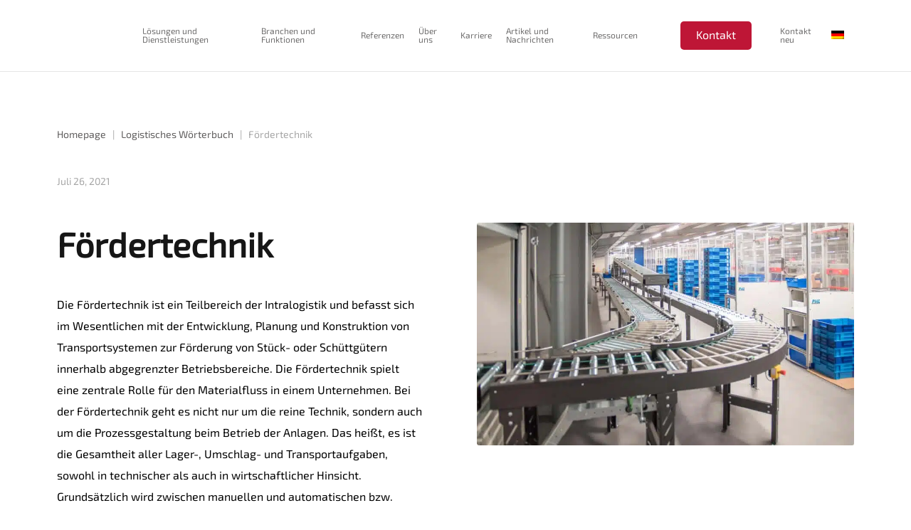

--- FILE ---
content_type: text/html; charset=UTF-8
request_url: https://reesinkls.com/de/dictionary/foerdertechnik/
body_size: 25443
content:
<!DOCTYPE html><html class="no-js" lang="de"><head><script data-no-optimize="1">var litespeed_docref=sessionStorage.getItem("litespeed_docref");litespeed_docref&&(Object.defineProperty(document,"referrer",{get:function(){return litespeed_docref}}),sessionStorage.removeItem("litespeed_docref"));</script> <meta charset="utf-8"><meta http-equiv="x-ua-compatible" content="ie=edge"><meta name="viewport" content="width=device-width, initial-scale=1"> <script type="litespeed/javascript">window.dataLayer=window.dataLayer||[];function gtag(){dataLayer.push(arguments)}
gtag('js',new Date());gtag('config','UA-189168590-1')</script>  <script type="litespeed/javascript">(function(html){html.className=html.className.replace(/\bno-js\b/,'js')})(document.documentElement)</script> <script id='asp-1442fdeb-js-before' type="litespeed/javascript">if(typeof window.ASP=='undefined'){window.ASP={wp_rocket_exception:"DOMContentLiteSpeedLoaded",ajaxurl:"https:\/\/reesinkls.com\/wp-admin\/admin-ajax.php",backend_ajaxurl:"https:\/\/reesinkls.com\/wp-admin\/admin-ajax.php",asp_url:"https:\/\/reesinkls.com\/wp-content\/plugins\/ajax-search-pro\/",upload_url:"https:\/\/reesinkls.com\/wp-content\/uploads\/asp_upload\/",detect_ajax:0,media_query:"I7sEml",version:5060,pageHTML:"",additional_scripts:[{"handle":"wd-asp-ajaxsearchpro","path":"\/home\/u572639733\/domains\/reesinkls.com\/public_html\/wp-content\/plugins\/ajax-search-pro\/js\/min\/plugin\/merged\/asp.js","src":"https:\/\/reesinkls.com\/wp-content\/plugins\/ajax-search-pro\/js\/min\/plugin\/merged\/asp.js","prereq":!1}],script_async_load:!1,font_url:"https:\/\/reesinkls.com\/wp-content\/plugins\/ajax-search-pro\/css\/fonts\/icons\/icons2.woff2",init_only_in_viewport:!0,highlight:{"enabled":!1,"data":[]},debug:!1,instances:{},analytics:{"method":"event","tracking_id":"","event":{"focus":{"active":1,"action":"focus","category":"ASP {search_id} | {search_name}","label":"Input focus","value":"1"},"search_start":{"active":0,"action":"search_start","category":"ASP {search_id} | {search_name}","label":"Phrase: {phrase}","value":"1"},"search_end":{"active":1,"action":"search_end","category":"ASP {search_id} | {search_name}","label":"{phrase} | {results_count}","value":"1"},"magnifier":{"active":1,"action":"magnifier","category":"ASP {search_id} | {search_name}","label":"Magnifier clicked","value":"1"},"return":{"active":1,"action":"return","category":"ASP {search_id} | {search_name}","label":"Return button pressed","value":"1"},"try_this":{"active":1,"action":"try_this","category":"ASP {search_id} | {search_name}","label":"Try this click | {phrase}","value":"1"},"facet_change":{"active":0,"action":"facet_change","category":"ASP {search_id} | {search_name}","label":"{option_label} | {option_value}","value":"1"},"result_click":{"active":1,"action":"result_click","category":"ASP {search_id} | {search_name}","label":"{result_title} | {result_url}","value":"1"}}}}}</script><meta name='robots' content='index, follow, max-image-preview:large, max-snippet:-1, max-video-preview:-1' /><style>img:is([sizes="auto" i], [sizes^="auto," i]) { contain-intrinsic-size: 3000px 1500px }</style> <script data-cfasync="false" data-pagespeed-no-defer>var gtm4wp_datalayer_name = "dataLayer";
	var dataLayer = dataLayer || [];</script> <title>Fördertechnik - Reesink Logistic Solutions</title><link rel="canonical" href="https://reesinkls.com/de/dictionary/foerdertechnik/" class="yoast-seo-meta-tag" /><meta property="og:locale" content="de_DE" class="yoast-seo-meta-tag" /><meta property="og:type" content="article" class="yoast-seo-meta-tag" /><meta property="og:title" content="Fördertechnik - Reesink Logistic Solutions" class="yoast-seo-meta-tag" /><meta property="og:description" content="Die Fördertechnik ist ein Teilbereich der Intralogistik und [&hellip;]" class="yoast-seo-meta-tag" /><meta property="og:url" content="https://reesinkls.com/de/dictionary/foerdertechnik/" class="yoast-seo-meta-tag" /><meta property="og:site_name" content="Reesink Logistic Solutions" class="yoast-seo-meta-tag" /><meta property="article:modified_time" content="2021-07-30T12:54:52+00:00" class="yoast-seo-meta-tag" /><meta property="og:image" content="https://reesinkls.com/wp-content/uploads/2021/07/image-1-1-10.jpg" class="yoast-seo-meta-tag" /><meta property="og:image:width" content="880" class="yoast-seo-meta-tag" /><meta property="og:image:height" content="520" class="yoast-seo-meta-tag" /><meta property="og:image:type" content="image/jpeg" class="yoast-seo-meta-tag" /><meta name="twitter:card" content="summary_large_image" class="yoast-seo-meta-tag" /><meta name="twitter:label1" content="Geschätzte Lesezeit" class="yoast-seo-meta-tag" /><meta name="twitter:data1" content="1 Minute" class="yoast-seo-meta-tag" /><link rel='dns-prefetch' href='//code.jquery.com' /><link rel='dns-prefetch' href='//js-eu1.hs-scripts.com' /><link data-optimized="2" rel="stylesheet" href="https://reesinkls.com/wp-content/litespeed/css/02ce0bf72dac1026df28be10a58a6981.css?ver=27327" /><style id='admin-bar-inline-css' type='text/css'>@media screen { html { margin-top: 32px !important; } }
		@media screen and ( max-width: 782px ) { html { margin-top: 46px !important; } }
	
@media print { #wpadminbar { display:none; } }</style><style id='classic-theme-styles-inline-css' type='text/css'>/*! This file is auto-generated */
.wp-block-button__link{color:#fff;background-color:#32373c;border-radius:9999px;box-shadow:none;text-decoration:none;padding:calc(.667em + 2px) calc(1.333em + 2px);font-size:1.125em}.wp-block-file__button{background:#32373c;color:#fff;text-decoration:none}</style><style id='global-styles-inline-css' type='text/css'>:root{--wp--preset--aspect-ratio--square: 1;--wp--preset--aspect-ratio--4-3: 4/3;--wp--preset--aspect-ratio--3-4: 3/4;--wp--preset--aspect-ratio--3-2: 3/2;--wp--preset--aspect-ratio--2-3: 2/3;--wp--preset--aspect-ratio--16-9: 16/9;--wp--preset--aspect-ratio--9-16: 9/16;--wp--preset--color--black: #000000;--wp--preset--color--cyan-bluish-gray: #abb8c3;--wp--preset--color--white: #ffffff;--wp--preset--color--pale-pink: #f78da7;--wp--preset--color--vivid-red: #cf2e2e;--wp--preset--color--luminous-vivid-orange: #ff6900;--wp--preset--color--luminous-vivid-amber: #fcb900;--wp--preset--color--light-green-cyan: #7bdcb5;--wp--preset--color--vivid-green-cyan: #00d084;--wp--preset--color--pale-cyan-blue: #8ed1fc;--wp--preset--color--vivid-cyan-blue: #0693e3;--wp--preset--color--vivid-purple: #9b51e0;--wp--preset--gradient--vivid-cyan-blue-to-vivid-purple: linear-gradient(135deg,rgba(6,147,227,1) 0%,rgb(155,81,224) 100%);--wp--preset--gradient--light-green-cyan-to-vivid-green-cyan: linear-gradient(135deg,rgb(122,220,180) 0%,rgb(0,208,130) 100%);--wp--preset--gradient--luminous-vivid-amber-to-luminous-vivid-orange: linear-gradient(135deg,rgba(252,185,0,1) 0%,rgba(255,105,0,1) 100%);--wp--preset--gradient--luminous-vivid-orange-to-vivid-red: linear-gradient(135deg,rgba(255,105,0,1) 0%,rgb(207,46,46) 100%);--wp--preset--gradient--very-light-gray-to-cyan-bluish-gray: linear-gradient(135deg,rgb(238,238,238) 0%,rgb(169,184,195) 100%);--wp--preset--gradient--cool-to-warm-spectrum: linear-gradient(135deg,rgb(74,234,220) 0%,rgb(151,120,209) 20%,rgb(207,42,186) 40%,rgb(238,44,130) 60%,rgb(251,105,98) 80%,rgb(254,248,76) 100%);--wp--preset--gradient--blush-light-purple: linear-gradient(135deg,rgb(255,206,236) 0%,rgb(152,150,240) 100%);--wp--preset--gradient--blush-bordeaux: linear-gradient(135deg,rgb(254,205,165) 0%,rgb(254,45,45) 50%,rgb(107,0,62) 100%);--wp--preset--gradient--luminous-dusk: linear-gradient(135deg,rgb(255,203,112) 0%,rgb(199,81,192) 50%,rgb(65,88,208) 100%);--wp--preset--gradient--pale-ocean: linear-gradient(135deg,rgb(255,245,203) 0%,rgb(182,227,212) 50%,rgb(51,167,181) 100%);--wp--preset--gradient--electric-grass: linear-gradient(135deg,rgb(202,248,128) 0%,rgb(113,206,126) 100%);--wp--preset--gradient--midnight: linear-gradient(135deg,rgb(2,3,129) 0%,rgb(40,116,252) 100%);--wp--preset--font-size--small: 13px;--wp--preset--font-size--medium: 20px;--wp--preset--font-size--large: 36px;--wp--preset--font-size--x-large: 42px;--wp--preset--spacing--20: 0.44rem;--wp--preset--spacing--30: 0.67rem;--wp--preset--spacing--40: 1rem;--wp--preset--spacing--50: 1.5rem;--wp--preset--spacing--60: 2.25rem;--wp--preset--spacing--70: 3.38rem;--wp--preset--spacing--80: 5.06rem;--wp--preset--shadow--natural: 6px 6px 9px rgba(0, 0, 0, 0.2);--wp--preset--shadow--deep: 12px 12px 50px rgba(0, 0, 0, 0.4);--wp--preset--shadow--sharp: 6px 6px 0px rgba(0, 0, 0, 0.2);--wp--preset--shadow--outlined: 6px 6px 0px -3px rgba(255, 255, 255, 1), 6px 6px rgba(0, 0, 0, 1);--wp--preset--shadow--crisp: 6px 6px 0px rgba(0, 0, 0, 1);}:where(.is-layout-flex){gap: 0.5em;}:where(.is-layout-grid){gap: 0.5em;}body .is-layout-flex{display: flex;}.is-layout-flex{flex-wrap: wrap;align-items: center;}.is-layout-flex > :is(*, div){margin: 0;}body .is-layout-grid{display: grid;}.is-layout-grid > :is(*, div){margin: 0;}:where(.wp-block-columns.is-layout-flex){gap: 2em;}:where(.wp-block-columns.is-layout-grid){gap: 2em;}:where(.wp-block-post-template.is-layout-flex){gap: 1.25em;}:where(.wp-block-post-template.is-layout-grid){gap: 1.25em;}.has-black-color{color: var(--wp--preset--color--black) !important;}.has-cyan-bluish-gray-color{color: var(--wp--preset--color--cyan-bluish-gray) !important;}.has-white-color{color: var(--wp--preset--color--white) !important;}.has-pale-pink-color{color: var(--wp--preset--color--pale-pink) !important;}.has-vivid-red-color{color: var(--wp--preset--color--vivid-red) !important;}.has-luminous-vivid-orange-color{color: var(--wp--preset--color--luminous-vivid-orange) !important;}.has-luminous-vivid-amber-color{color: var(--wp--preset--color--luminous-vivid-amber) !important;}.has-light-green-cyan-color{color: var(--wp--preset--color--light-green-cyan) !important;}.has-vivid-green-cyan-color{color: var(--wp--preset--color--vivid-green-cyan) !important;}.has-pale-cyan-blue-color{color: var(--wp--preset--color--pale-cyan-blue) !important;}.has-vivid-cyan-blue-color{color: var(--wp--preset--color--vivid-cyan-blue) !important;}.has-vivid-purple-color{color: var(--wp--preset--color--vivid-purple) !important;}.has-black-background-color{background-color: var(--wp--preset--color--black) !important;}.has-cyan-bluish-gray-background-color{background-color: var(--wp--preset--color--cyan-bluish-gray) !important;}.has-white-background-color{background-color: var(--wp--preset--color--white) !important;}.has-pale-pink-background-color{background-color: var(--wp--preset--color--pale-pink) !important;}.has-vivid-red-background-color{background-color: var(--wp--preset--color--vivid-red) !important;}.has-luminous-vivid-orange-background-color{background-color: var(--wp--preset--color--luminous-vivid-orange) !important;}.has-luminous-vivid-amber-background-color{background-color: var(--wp--preset--color--luminous-vivid-amber) !important;}.has-light-green-cyan-background-color{background-color: var(--wp--preset--color--light-green-cyan) !important;}.has-vivid-green-cyan-background-color{background-color: var(--wp--preset--color--vivid-green-cyan) !important;}.has-pale-cyan-blue-background-color{background-color: var(--wp--preset--color--pale-cyan-blue) !important;}.has-vivid-cyan-blue-background-color{background-color: var(--wp--preset--color--vivid-cyan-blue) !important;}.has-vivid-purple-background-color{background-color: var(--wp--preset--color--vivid-purple) !important;}.has-black-border-color{border-color: var(--wp--preset--color--black) !important;}.has-cyan-bluish-gray-border-color{border-color: var(--wp--preset--color--cyan-bluish-gray) !important;}.has-white-border-color{border-color: var(--wp--preset--color--white) !important;}.has-pale-pink-border-color{border-color: var(--wp--preset--color--pale-pink) !important;}.has-vivid-red-border-color{border-color: var(--wp--preset--color--vivid-red) !important;}.has-luminous-vivid-orange-border-color{border-color: var(--wp--preset--color--luminous-vivid-orange) !important;}.has-luminous-vivid-amber-border-color{border-color: var(--wp--preset--color--luminous-vivid-amber) !important;}.has-light-green-cyan-border-color{border-color: var(--wp--preset--color--light-green-cyan) !important;}.has-vivid-green-cyan-border-color{border-color: var(--wp--preset--color--vivid-green-cyan) !important;}.has-pale-cyan-blue-border-color{border-color: var(--wp--preset--color--pale-cyan-blue) !important;}.has-vivid-cyan-blue-border-color{border-color: var(--wp--preset--color--vivid-cyan-blue) !important;}.has-vivid-purple-border-color{border-color: var(--wp--preset--color--vivid-purple) !important;}.has-vivid-cyan-blue-to-vivid-purple-gradient-background{background: var(--wp--preset--gradient--vivid-cyan-blue-to-vivid-purple) !important;}.has-light-green-cyan-to-vivid-green-cyan-gradient-background{background: var(--wp--preset--gradient--light-green-cyan-to-vivid-green-cyan) !important;}.has-luminous-vivid-amber-to-luminous-vivid-orange-gradient-background{background: var(--wp--preset--gradient--luminous-vivid-amber-to-luminous-vivid-orange) !important;}.has-luminous-vivid-orange-to-vivid-red-gradient-background{background: var(--wp--preset--gradient--luminous-vivid-orange-to-vivid-red) !important;}.has-very-light-gray-to-cyan-bluish-gray-gradient-background{background: var(--wp--preset--gradient--very-light-gray-to-cyan-bluish-gray) !important;}.has-cool-to-warm-spectrum-gradient-background{background: var(--wp--preset--gradient--cool-to-warm-spectrum) !important;}.has-blush-light-purple-gradient-background{background: var(--wp--preset--gradient--blush-light-purple) !important;}.has-blush-bordeaux-gradient-background{background: var(--wp--preset--gradient--blush-bordeaux) !important;}.has-luminous-dusk-gradient-background{background: var(--wp--preset--gradient--luminous-dusk) !important;}.has-pale-ocean-gradient-background{background: var(--wp--preset--gradient--pale-ocean) !important;}.has-electric-grass-gradient-background{background: var(--wp--preset--gradient--electric-grass) !important;}.has-midnight-gradient-background{background: var(--wp--preset--gradient--midnight) !important;}.has-small-font-size{font-size: var(--wp--preset--font-size--small) !important;}.has-medium-font-size{font-size: var(--wp--preset--font-size--medium) !important;}.has-large-font-size{font-size: var(--wp--preset--font-size--large) !important;}.has-x-large-font-size{font-size: var(--wp--preset--font-size--x-large) !important;}
:where(.wp-block-post-template.is-layout-flex){gap: 1.25em;}:where(.wp-block-post-template.is-layout-grid){gap: 1.25em;}
:where(.wp-block-columns.is-layout-flex){gap: 2em;}:where(.wp-block-columns.is-layout-grid){gap: 2em;}
:root :where(.wp-block-pullquote){font-size: 1.5em;line-height: 1.6;}</style> <script  type="litespeed/javascript" data-src="https://code.jquery.com/jquery-3.6.0.min.js" id="jquery-js"></script> <script id="wpml-cookie-js-extra" type="litespeed/javascript">var wpml_cookies={"wp-wpml_current_language":{"value":"de","expires":1,"path":"\/"}};var wpml_cookies={"wp-wpml_current_language":{"value":"de","expires":1,"path":"\/"}}</script> <script id="ajax-js-extra" type="litespeed/javascript">var params={"ajaxurl":"https:\/\/reesinkls.com\/wp-admin\/admin-ajax.php","posts":"{\"page\":0,\"post_type\":\"dictionary\",\"error\":\"\",\"m\":\"\",\"p\":3483,\"post_parent\":\"\",\"subpost\":\"\",\"subpost_id\":\"\",\"attachment\":\"\",\"attachment_id\":0,\"pagename\":\"\",\"page_id\":\"\",\"second\":\"\",\"minute\":\"\",\"hour\":\"\",\"day\":0,\"monthnum\":0,\"year\":0,\"w\":0,\"category_name\":\"\",\"tag\":\"\",\"cat\":\"\",\"tag_id\":\"\",\"author\":\"\",\"author_name\":\"\",\"feed\":\"\",\"tb\":\"\",\"paged\":0,\"meta_key\":\"\",\"meta_value\":\"\",\"preview\":\"\",\"s\":\"\",\"sentence\":\"\",\"title\":\"\",\"fields\":\"all\",\"menu_order\":\"\",\"embed\":\"\",\"category__in\":[],\"category__not_in\":[],\"category__and\":[],\"post__in\":[],\"post__not_in\":[],\"post_name__in\":[],\"tag__in\":[],\"tag__not_in\":[],\"tag__and\":[],\"tag_slug__in\":[],\"tag_slug__and\":[],\"post_parent__in\":[],\"post_parent__not_in\":[],\"author__in\":[],\"author__not_in\":[],\"search_columns\":[],\"dictionary\":\"foerdertechnik\",\"meta_query\":[],\"name\":\"\",\"ignore_sticky_posts\":false,\"suppress_filters\":false,\"cache_results\":true,\"update_post_term_cache\":true,\"update_menu_item_cache\":false,\"lazy_load_term_meta\":true,\"update_post_meta_cache\":true,\"posts_per_page\":14,\"nopaging\":false,\"comments_per_page\":\"50\",\"no_found_rows\":false,\"order\":\"DESC\"}","current_page":"1","max_page":"0","order":"DESC"}</script> <meta name="generator" content="WPML ver:4.8.6 stt:66,9,37,1,3,23,40,44,10;" /> <script type="litespeed/javascript" data-src="https://cloud.ccm19.de/app.js?apiKey=a90786c6b1b7b1fb829de6974a932161587a5898ed2b2f87&domain=673b45093478ce65b7002792" referrerpolicy="origin"></script>  <script type="litespeed/javascript">(function(w,d,s,l,i){w[l]=w[l]||[];w[l].push({'gtm.start':new Date().getTime(),event:'gtm.js'});var f=d.getElementsByTagName(s)[0],j=d.createElement(s),dl=l!='dataLayer'?'&l='+l:'';j.async=!0;j.src='https://www.googletagmanager.com/gtm.js?id='+i+dl;f.parentNode.insertBefore(j,f)})(window,document,'script','dataLayer','GTM-NXD2JTV')</script> 
 <script type="text/javascript" id="hs-script-loader" async defer src="//js-eu1.hs-scripts.com/25386178.js"></script> 
 <script type="litespeed/javascript" data-src="https://www.googletagmanager.com/gtag/js?id=AW-428624072"></script> <script type="litespeed/javascript">window.dataLayer=window.dataLayer||[];function gtag(){dataLayer.push(arguments)}
gtag('js',new Date());gtag('config','AW-428624072')</script>  <script class="hsq-set-content-id" data-content-id="blog-post" type="litespeed/javascript">var _hsq=_hsq||[];_hsq.push(["setContentType","blog-post"])</script>  <script data-cfasync="false" data-pagespeed-no-defer>var dataLayer_content = {"pagePostType":"dictionary","pagePostType2":"single-dictionary","pagePostAuthor":"awkn"};
	dataLayer.push( dataLayer_content );</script> <script data-cfasync="false" data-pagespeed-no-defer>(function(w,d,s,l,i){w[l]=w[l]||[];w[l].push({'gtm.start':
new Date().getTime(),event:'gtm.js'});var f=d.getElementsByTagName(s)[0],
j=d.createElement(s),dl=l!='dataLayer'?'&l='+l:'';j.async=true;j.src=
'//www.googletagmanager.com/gtm.js?id='+i+dl;f.parentNode.insertBefore(j,f);
})(window,document,'script','dataLayer','GTM-NXD2JTV');</script>  <script type="litespeed/javascript">(function(c,l,a,r,i,t,y){c[a]=c[a]||function(){(c[a].q=c[a].q||[]).push(arguments)};t=l.createElement(r);t.async=1;t.src="https://www.clarity.ms/tag/"+i;y=l.getElementsByTagName(r)[0];y.parentNode.insertBefore(t,y)})(window,document,"clarity","script","oder59pswf")</script>  <script type="application/ld+json">[{"@context":"http:\/\/schema.org","@type":"","name":"","alternateName":"","legalName":"","url":"https:\/\/reesinkls.com\/de\/\/","logo":"https:\/\/reesinkls.com\/wp-content\/themes\/reesink\/assets\/img\/fav\/favicon-96x96.png","address":{"@type":"PostalAddress","addressLocality":"","streetAddress":"","postalCode":"","addressCountry":""},"contactPoint":{"@type":"ContactPoint","telephone":"","contactType":"Customer service","email":"","availableLanguage":""}}]</script><link rel="icon" href="https://reesinkls.com/wp-content/uploads/2021/08/reesink_fav.png" sizes="32x32" /><link rel="icon" href="https://reesinkls.com/wp-content/uploads/2021/08/reesink_fav.png" sizes="192x192" /><link rel="apple-touch-icon" href="https://reesinkls.com/wp-content/uploads/2021/08/reesink_fav.png" /><meta name="msapplication-TileImage" content="https://reesinkls.com/wp-content/uploads/2021/08/reesink_fav.png" /><style type="text/css" id="wp-custom-css">.m-gallery
{
	padding-left:10em!important
}
.attachment-large.size-large.wp-post-image{
	z-index:0;
}</style></head><body class="wp-singular dictionary-template-default single single-dictionary postid-3483 admin-bar no-customize-support wp-theme-reesink">
<!--[if lt IE 11]><p>Używasz bardzo starej wersji przeglądarki Internet Explorer. Z&nbsp;tego też powodu ta&nbsp;strona najprawdopodobniej nie&nbsp;działa prawidłowo oraz narażasz się na potencjalne ryzyko związane z bezpieczeństwem.
<a href="https://www.microsoft.com/pl-pl/download/Internet-Explorer-11-for-Windows-7-details.aspx" rel="noopener noreferrer">Wejdź tutaj, aby ją zaktualizować.</a></p>
<![endif]--> <script type="litespeed/javascript">$(function(){let logoIsSticky=0;$(window).scroll(function(){setTimeout(function(){if($('.o-header').hasClass("is-sticky")){if(logoIsSticky!=1){$('.static-logo').css('opacity','0');$('.static-logo').css('position','absolute');$('.sticky-logo').css('opacity','1');$('.sticky-logo').css('display','block');logoIsSticky=1}}else{$('.static-logo').css('opacity','1');$('.sticky-logo').css('opacity','0');$('.static-logo').css('display','block');$('.sticky-logo').css('display','none');logoIsSticky=0}},100)})})</script> <div class="page-container" data-sticky-container><header class="o-header" data-sticky-class="is-sticky"><div class="o-header__wrapper a-container"><div class="o-header__logo">
<a href="https://reesinkls.com/de/">
<img class="lazy" data-src="https://reesinkls.com/wp-content/uploads/2024/09/RLSpoweredbyAM-Lalesse_email.png">
</a></div><nav class="m-nav o-header__nav"><ul id="menu-header-menu-german" class="menu"><li id="menu-item-12193" class="menu-item menu-item-type-post_type_archive menu-item-object-products menu-item-has-children menu-item-12193"><a href="https://reesinkls.com/de/products/">Lösungen und Dienstleistungen</a><ul class="sub-menu"><li id="menu-item-14204" class="menu-item menu-item-type-post_type menu-item-object-products menu-item-14204"><a href="https://reesinkls.com/de/products/autostore/">AutoStore</a></li><li id="menu-item-19847" class="menu-item menu-item-type-post_type menu-item-object-products menu-item-19847"><a href="https://reesinkls.com/de/products/pio/">Pio</a></li><li id="menu-item-12320" class="menu-item menu-item-type-post_type menu-item-object-products menu-item-12320"><a href="https://reesinkls.com/de/products/autonome-mobile-roboter-amr/">Autonome mobile Roboter (AMR)</a></li><li id="menu-item-12196" class="menu-item menu-item-type-post_type menu-item-object-products menu-item-12196"><a href="https://reesinkls.com/de/products/shuttle-system/">Shuttle-Systeme</a></li><li id="menu-item-19511" class="menu-item menu-item-type-post_type menu-item-object-products menu-item-19511"><a href="https://reesinkls.com/de/products/sky-storage/">Sky Storage</a></li><li id="menu-item-12197" class="menu-item menu-item-type-post_type menu-item-object-products menu-item-12197"><a href="https://reesinkls.com/de/products/regalbediengeraete/">Regalbediengeräte</a></li><li id="menu-item-12198" class="menu-item menu-item-type-post_type menu-item-object-products menu-item-12198"><a href="https://reesinkls.com/de/products/foerderer/">Fördertechnik</a></li><li id="menu-item-12237" class="menu-item menu-item-type-post_type menu-item-object-products menu-item-12237"><a href="https://reesinkls.com/de/products/roboter/">Roboter</a></li><li id="menu-item-14343" class="menu-item menu-item-type-post_type menu-item-object-products menu-item-14343"><a href="https://reesinkls.com/de/products/retrofit-modernisierung-von-foerderanlagen-lagertechnik/">Retrofit</a></li><li id="menu-item-12240" class="menu-item menu-item-type-post_type menu-item-object-products menu-item-12240"><a href="https://reesinkls.com/de/products/steuerungen-und-software/">Steuerungen und Software</a></li></ul></li><li id="menu-item-12242" class="menu-item menu-item-type-post_type_archive menu-item-object-solutions menu-item-has-children menu-item-12242"><a href="https://reesinkls.com/de/solutions/">Branchen und Funktionen</a><ul class="sub-menu"><li id="menu-item-12273" class="menu-item menu-item-type-post_type menu-item-object-solutions menu-item-12273"><a href="https://reesinkls.com/de/solutions/ecommerce/">Elektronischer Geschäftsverkehr</a></li><li id="menu-item-19512" class="menu-item menu-item-type-post_type menu-item-object-solutions menu-item-19512"><a href="https://reesinkls.com/de/solutions/lebensmittel-getraenke/">Lebensmittel  Getränke</a></li><li id="menu-item-19513" class="menu-item menu-item-type-post_type menu-item-object-solutions menu-item-19513"><a href="https://reesinkls.com/de/solutions/produktion/">Produktion</a></li><li id="menu-item-19514" class="menu-item menu-item-type-post_type menu-item-object-solutions menu-item-19514"><a href="https://reesinkls.com/de/solutions/kuehlhaeuser/">Kühlhäuser</a></li><li id="menu-item-22416" class="menu-item menu-item-type-post_type menu-item-object-solutions menu-item-22416"><a href="https://reesinkls.com/de/solutions/skalierbare-automatisierung-die-mit-ihrem-unternehmen-waechst/">Skalierbare Automatisierung, die mit Ihrem Unternehmen wächst</a></li></ul></li><li id="menu-item-12274" class="menu-item menu-item-type-post_type_archive menu-item-object-references menu-item-12274"><a href="https://reesinkls.com/de/references/">Referenzen</a></li><li id="menu-item-4292" class="menu-item menu-item-type-post_type menu-item-object-page menu-item-4292"><a href="https://reesinkls.com/de/ueber-uns/">Über uns</a></li><li id="menu-item-4293" class="menu-item menu-item-type-post_type menu-item-object-page menu-item-4293"><a href="https://reesinkls.com/de/karriere/">Karriere</a></li><li id="menu-item-4294" class="menu-item menu-item-type-taxonomy menu-item-object-category menu-item-4294"><a href="https://reesinkls.com/de/artikel-und-nachrichten/">Artikel und Nachrichten</a></li><li id="menu-item-4295" class="menu-item menu-item-type-post_type menu-item-object-page menu-item-4295"><a href="https://reesinkls.com/de/ressourcen/">Ressourcen</a></li><li id="menu-item-4296" class="a-button red o-header__contact menu-item menu-item-type-post_type menu-item-object-page menu-item-4296"><a href="https://reesinkls.com/de/kontakt/">Kontakt</a></li><li id="menu-item-20447" class="menu-item menu-item-type-post_type menu-item-object-page menu-item-20447"><a href="https://reesinkls.com/de/kontakt-neu/">Kontakt neu</a></li><li id="menu-item-wpml-ls-2-de" class="menu-item wpml-ls-slot-2 wpml-ls-item wpml-ls-item-de wpml-ls-current-language wpml-ls-menu-item menu-item-type-wpml_ls_menu_item menu-item-object-wpml_ls_menu_item menu-item-has-children menu-item-wpml-ls-2-de"><a href="https://reesinkls.com/de/dictionary/foerdertechnik/" role="menuitem"><img data-lazyloaded="1" src="[data-uri]" width="18" height="12" class="wpml-ls-flag"
data-src="https://reesinkls.com/wp-content/plugins/sitepress-multilingual-cms/res/flags/de.png"
alt="Deutsch"
/></a><ul class="sub-menu"><li id="menu-item-wpml-ls-2-cs" class="menu-item wpml-ls-slot-2 wpml-ls-item wpml-ls-item-cs wpml-ls-menu-item wpml-ls-first-item menu-item-type-wpml_ls_menu_item menu-item-object-wpml_ls_menu_item menu-item-wpml-ls-2-cs"><a href="https://reesinkls.com/cs/dictionary/dopravni-technologie/" title="Zu Tschechisch wechseln" aria-label="Zu Tschechisch wechseln" role="menuitem"><img data-lazyloaded="1" src="[data-uri]" width="18" height="12" class="wpml-ls-flag"
data-src="https://reesinkls.com/wp-content/plugins/sitepress-multilingual-cms/res/flags/cs.png"
alt="Tschechisch"
/></a></li><li id="menu-item-wpml-ls-2-en" class="menu-item wpml-ls-slot-2 wpml-ls-item wpml-ls-item-en wpml-ls-menu-item menu-item-type-wpml_ls_menu_item menu-item-object-wpml_ls_menu_item menu-item-wpml-ls-2-en"><a href="https://reesinkls.com/dictionary/conveyor-technology/" title="Zu Englisch wechseln" aria-label="Zu Englisch wechseln" role="menuitem"><img data-lazyloaded="1" src="[data-uri]" width="18" height="12" class="wpml-ls-flag"
data-src="https://reesinkls.com/wp-content/plugins/sitepress-multilingual-cms/res/flags/en.png"
alt="Englisch"
/></a></li><li id="menu-item-wpml-ls-2-hu" class="menu-item wpml-ls-slot-2 wpml-ls-item wpml-ls-item-hu wpml-ls-menu-item menu-item-type-wpml_ls_menu_item menu-item-object-wpml_ls_menu_item menu-item-wpml-ls-2-hu"><a href="https://reesinkls.com/hu/dictionary/szallitoszalag-technologia/" title="Zu Ungarisch wechseln" aria-label="Zu Ungarisch wechseln" role="menuitem"><img data-lazyloaded="1" src="[data-uri]" width="18" height="12" class="wpml-ls-flag"
data-src="https://reesinkls.com/wp-content/plugins/sitepress-multilingual-cms/res/flags/hu.png"
alt="Ungarisch"
/></a></li><li id="menu-item-wpml-ls-2-pl" class="menu-item wpml-ls-slot-2 wpml-ls-item wpml-ls-item-pl wpml-ls-menu-item menu-item-type-wpml_ls_menu_item menu-item-object-wpml_ls_menu_item menu-item-wpml-ls-2-pl"><a href="https://reesinkls.com/pl/dictionary/technologia-przenosnikow/" title="Zu Polnisch wechseln" aria-label="Zu Polnisch wechseln" role="menuitem"><img data-lazyloaded="1" src="[data-uri]" width="18" height="12" class="wpml-ls-flag"
data-src="https://reesinkls.com/wp-content/plugins/sitepress-multilingual-cms/res/flags/pl.png"
alt="Polnisch"
/></a></li><li id="menu-item-wpml-ls-2-sk" class="menu-item wpml-ls-slot-2 wpml-ls-item wpml-ls-item-sk wpml-ls-menu-item menu-item-type-wpml_ls_menu_item menu-item-object-wpml_ls_menu_item menu-item-wpml-ls-2-sk"><a href="https://reesinkls.com/sk/dictionary/dopravna-technologia/" title="Zu Slowakisch wechseln" aria-label="Zu Slowakisch wechseln" role="menuitem"><img data-lazyloaded="1" src="[data-uri]" width="18" height="12" class="wpml-ls-flag"
data-src="https://reesinkls.com/wp-content/plugins/sitepress-multilingual-cms/res/flags/sk.png"
alt="Slowakisch"
/></a></li><li id="menu-item-wpml-ls-2-nl" class="menu-item wpml-ls-slot-2 wpml-ls-item wpml-ls-item-nl wpml-ls-menu-item menu-item-type-wpml_ls_menu_item menu-item-object-wpml_ls_menu_item menu-item-wpml-ls-2-nl"><a href="https://reesinkls.com/nl/dictionary/transportband-technologie/" title="Zu Niederländisch wechseln" aria-label="Zu Niederländisch wechseln" role="menuitem"><img data-lazyloaded="1" src="[data-uri]" width="18" height="12" class="wpml-ls-flag"
data-src="https://reesinkls.com/wp-content/plugins/sitepress-multilingual-cms/res/flags/nl.png"
alt="Niederländisch"
/></a></li><li id="menu-item-wpml-ls-2-ro" class="menu-item wpml-ls-slot-2 wpml-ls-item wpml-ls-item-ro wpml-ls-menu-item menu-item-type-wpml_ls_menu_item menu-item-object-wpml_ls_menu_item menu-item-wpml-ls-2-ro"><a href="https://reesinkls.com/ro/dictionary/tehnologia-transportoare/" title="Zu Rumänisch wechseln" aria-label="Zu Rumänisch wechseln" role="menuitem"><img data-lazyloaded="1" src="[data-uri]" width="18" height="12" class="wpml-ls-flag"
data-src="https://reesinkls.com/wp-content/plugins/sitepress-multilingual-cms/res/flags/ro.png"
alt="Rumänisch"
/></a></li><li id="menu-item-wpml-ls-2-de-at" class="menu-item wpml-ls-slot-2 wpml-ls-item wpml-ls-item-de-at wpml-ls-menu-item wpml-ls-last-item menu-item-type-wpml_ls_menu_item menu-item-object-wpml_ls_menu_item menu-item-wpml-ls-2-de-at"><a href="https://reesinkls.com/de-at/dictionary/foerdertechnik/" title="Zu Österreichisch wechseln" aria-label="Zu Österreichisch wechseln" role="menuitem"><img data-lazyloaded="1" src="[data-uri]" width="18" height="12" class="wpml-ls-flag"
data-src="https://reesinkls.com/wp-content/uploads/flags/at.png"
alt="Österreichisch"
/></a></li></ul></li></ul></nav><button class="hamburger hamburger--collapse " type="button">
<span class="hamburger-box">
<span class="hamburger-inner"></span>
</span>
</button></div></header><main><div class="o-single"><div class="o-single__wrapper"><div class="a-container spacing"><div class="o-single__breadcrumbs"><div class="a-breadcrumbs" id="breadcrumbs"><p id="breadcrumbs"><span><span><a href="https://reesinkls.com/de/homepage/">Homepage</a></span>   |   <span><a href="https://reesinkls.com/de/dictionary/">Logistisches Wörterbuch</a></span>   |   <span class="breadcrumb_last" aria-current="page">Fördertechnik</span></span></p></div></div><div class="o-single__info a-info"><span class="o-single__date a-info__date"> Juli 26, 2021</span><div class="o-single__tags a-info__tags"></div></div><div class="o-single__container" data-sticky-container><div class="o-single__left"><h1 class="a-title page-title o-single__title">Fördertechnik</h1><div class="o-single__gallery o-single__gallery--mobile"><div class="o-single__image">
<picture class="attachment-large size-large wp-post-image" decoding="async" fetchpriority="high">
<source type="image/webp" srcset="https://reesinkls.com/wp-content/uploads/2021/07/image-1-1-10.jpg.webp" sizes="(max-width: 880px) 100vw, 880px"/>
<img data-lazyloaded="1" src="[data-uri]" width="880" height="520" data-src="https://reesinkls.com/wp-content/uploads/2021/07/image-1-1-10.jpg.webp" alt="" decoding="async" fetchpriority="high" data-srcset="https://reesinkls.com/wp-content/uploads/2021/07/image-1-1-10.jpg.webp 880w, https://reesinkls.com/wp-content/uploads/2021/07/image-1-1-10-300x177.jpg.webp 300w, https://reesinkls.com/wp-content/uploads/2021/07/image-1-1-10-768x454.jpg.webp 768w" data-sizes="(max-width: 880px) 100vw, 880px"/>
</picture></div></div><div class="o-single__content p-gutenberg"><p>Die Fördertechnik ist ein Teilbereich der Intralogistik und befasst sich im Wesentlichen mit der Entwicklung, Planung und Konstruktion von Transportsystemen zur Förderung von Stück- oder Schüttgütern innerhalb abgegrenzter Betriebsbereiche. Die Fördertechnik spielt eine zentrale Rolle für den Materialfluss in einem Unternehmen. Bei der Fördertechnik geht es nicht nur um die reine Technik, sondern auch um die Prozessgestaltung beim Betrieb der Anlagen. Das heißt, es ist die Gesamtheit aller Lager-, Umschlag- und Transportaufgaben, sowohl in technischer als auch in wirtschaftlicher Hinsicht.<br/>Grundsätzlich wird zwischen manuellen und automatischen bzw. halbautomatischen Fördersystemen unterschieden. Ein manuelles System wird immer dann eingesetzt, wenn die zu transportierenden Güter unregelmäßig und zu weit entfernten Zeiten bewegt werden müssen. Häufiger werden jedoch automatische oder halbautomatische Fördertechniken eingesetzt. Dazu gehören fahrerlose Transportsysteme, Ladesysteme, Hebestationen und andere. Je nach Anforderung können die Systeme flexibel gestaltet werden. Im Vergleich zu manuellen Systemen bedeutet dies eine höhere Produktivität und Effizienz.</p><a id="back" class="o-single__back a-button"
href="https://reesinkls.com/de/dictionary/">Zurück</a></div></div><div class="o-single__right "><div class="o-single__gallery o-single__gallery--desktop" data-margin-top="120"
data-sticky-for="1023"><div class="o-single__image">
<picture class="attachment-large size-large wp-post-image" decoding="async">
<source type="image/webp" srcset="https://reesinkls.com/wp-content/uploads/2021/07/image-1-1-10.jpg.webp" sizes="(max-width: 880px) 100vw, 880px"/>
<img data-lazyloaded="1" src="[data-uri]" width="880" height="520" data-src="https://reesinkls.com/wp-content/uploads/2021/07/image-1-1-10.jpg.webp" alt="" decoding="async" data-srcset="https://reesinkls.com/wp-content/uploads/2021/07/image-1-1-10.jpg.webp 880w, https://reesinkls.com/wp-content/uploads/2021/07/image-1-1-10-300x177.jpg.webp 300w, https://reesinkls.com/wp-content/uploads/2021/07/image-1-1-10-768x454.jpg.webp 768w" data-sizes="(max-width: 880px) 100vw, 880px"/>
</picture></div></div></div></div></div></div></div></main><section class="o-contact a-container"><div class="o-contact__wrapper"><div class="o-contact__left"><h3 class="o-contact__title a-subtitle white">Herausforderungen? Wir helfen!</h3><div class="o-contact__description"><p><strong>Haben Sie eine Frage? Wir sind hier, um zu helfen!</strong><br />
Erwarten Sie einen Anruf von einem unserer Experten, um maßgeschneiderte Lösungen für Ihre logistischen Herausforderungen zu besprechen.</p></div><a class="a-button white" href="https://reesinkls.com/de/kontaktieren-sie-mich/"
target="_self">Kontaktiere mich</a></div><div class="o-contact__right"><div class="o-contact__img"><picture class="attachment-large size-large" decoding="async" loading="lazy">
<source type="image/webp" srcset="https://reesinkls.com/wp-content/uploads/2026/01/Andrea-Gerlach-1024x1024.png.webp" sizes="auto, (max-width: 1024px) 100vw, 1024px"/>
<img data-lazyloaded="1" src="[data-uri]" width="1024" height="1024" data-src="https://reesinkls.com/wp-content/uploads/2026/01/Andrea-Gerlach-1024x1024.png.webp" alt="Andrea Gerlach - Sales Director DACH" decoding="async" loading="lazy" data-srcset="https://reesinkls.com/wp-content/uploads/2026/01/Andrea-Gerlach-1024x1024.png.webp 1024w, https://reesinkls.com/wp-content/uploads/2026/01/Andrea-Gerlach-300x300.png.webp 300w, https://reesinkls.com/wp-content/uploads/2026/01/Andrea-Gerlach-150x150.png.webp 150w, https://reesinkls.com/wp-content/uploads/2026/01/Andrea-Gerlach-768x768.png.webp 768w, https://reesinkls.com/wp-content/uploads/2026/01/Andrea-Gerlach.png.webp 1080w" data-sizes="auto, (max-width: 1024px) 100vw, 1024px"/>
</picture></div><div class="o-contact__name--wrapper"><p class="o-contact__name">
Andrea Gerlach</p><p class="o-contact__position">
Sales Director DACH</p><a href="tel:">+49 7136 / 9575 - 0</a>
<a href="mailto:">andrea.gerlach@amlogisticsolutions.de                </a></div></div></div></section><footer class="o-footer "><div class="o-footer__wrapper a-container"><div class="o-footer__logo">
<a href="https://reesinkls.com/de/" title=""><img data-lazyloaded="1" src="[data-uri]" width="200" height="123" data-src="https://reesinkls.com/wp-content/uploads/2024/09/RLSpoweredbyAM-Lalesse_email.png" class="attachment-full size-full" alt="" decoding="async" loading="lazy" />            </a></div><address class="o-footer__contact m-address"><div class="m-address__title a-title small-title">
Kontakt</div><div class="m-address__content"><p>Reesink Logistic Solutions<br />
Impact 50, NL-6921 RZ Duiven, Netherlands<br />
<strong>+31 (0) 850 010 020 </strong><a href="mailto:mail@reesinkls.com">mail@reesinkls.com</a></p></div></address><div class="o-footer__menu"><div class="o-footer__links a-title small-title">
Nützliche Links</div><nav><ul id="menu-footer-menu-german" class="menu"><li id="menu-item-4384" class="menu-item menu-item-type-post_type menu-item-object-page menu-item-4384"><a href="https://reesinkls.com/de/ueber-uns/">Über uns</a></li><li id="menu-item-13184" class="menu-item menu-item-type-post_type menu-item-object-page menu-item-13184"><a href="https://reesinkls.com/de/datenschutzrichtlinie/">Datenschutzrichtlinie</a></li><li id="menu-item-7829" class="menu-item menu-item-type-post_type menu-item-object-page menu-item-7829"><a href="https://reesinkls.com/de/cookie-richtlinie/">Cookie-Richtlinie</a></li><li id="menu-item-4327" class="menu-item menu-item-type-custom menu-item-object-custom menu-item-4327"><a href="https://reesinkls.com/articles-and-news/">Nachrichten</a></li><li id="menu-item-4557" class="menu-item menu-item-type-post_type menu-item-object-page menu-item-4557"><a href="https://reesinkls.com/de/impressum/">Impressum</a></li></ul>                <a href="https://www.linkedin.com/company/reesinklogisticsolutions/"><div class="o-footer__social">
<img data-lazyloaded="1" src="[data-uri]" width="24" height="24" data-src="https://reesinkls.com/wp-content/themes/reesink/assets/img/linked-1.png" alt=""><p class="o-footer__follow">Follow Us</p></div>
</a></nav></div><div class="o-footer__newsletter m-newsletter" id="newsletter"><div class="ninja-forms-dynamic"><button class="a-button blue js-ninja-forms-load-form">
Anmeldung zum Newsletter                </button><div class="newsletter-form"> <noscript class="ninja-forms-noscript-message">
Hinweis: Für diesen Inhalt ist JavaScript erforderlich.</noscript><div id="nf-form-2-cont" class="nf-form-cont" aria-live="polite" aria-labelledby="nf-form-title-2" aria-describedby="nf-form-errors-2" role="form"><div class="nf-loading-spinner"></div></div>
 <script type="litespeed/javascript">var formDisplay=1;var nfForms=nfForms||[];var form=[];form.id='2';form.settings={"objectType":"Form Setting","editActive":!0,"title":"Newsletter","show_title":1,"allow_public_link":0,"embed_form":"","clear_complete":1,"hide_complete":1,"default_label_pos":"above","wrapper_class":"","element_class":"","key":"","add_submit":0,"currency":"","repeatable_fieldsets":"","unique_field_error":"Ein Formular mit diesem Wert wurde bereits eingereicht.","logged_in":!1,"not_logged_in_msg":"","sub_limit_msg":"Das Formular hat sein Einsendelimit erreicht.","calculations":[],"formContentData":["html_1626437578520","email_1626265944544","html_1707125654087","html_1707123486286","i_agree_to_receive_other_communications_from_rls_1707122897471","html_1707123510906","send_1626435586691"],"changeEmailErrorMsg":"Bitte gib eine g\u00fcltige E-Mail-Adresse ein.","changeDateErrorMsg":"Bitte gib ein g\u00fcltiges Datum ein!","confirmFieldErrorMsg":"Diese Felder m\u00fcssen \u00fcbereinstimmen!","fieldNumberNumMinError":"Die eingegebene Zahl ist zu klein.","fieldNumberNumMaxError":"Die eingegebene Zahl ist zu gross.","fieldNumberIncrementBy":"Bitte erh\u00f6hen in Schritten von","formErrorsCorrectErrors":"Bitte korrigiere die Fehler, bevor du das Formular sendest.","validateRequiredField":"Dies ist ein Pflichtfeld.","honeypotHoneypotError":"Honeypot-Fehler","fieldsMarkedRequired":"Felder mit einem <span class=\"ninja-forms-req-symbol\">*<\/span> sind Pflichtfelder","drawerDisabled":!1,"form_title_heading_level":"3","public_link":"https:\/\/reesinkls.com\/ninja-forms\/2tsia","public_link_key":"2tsia","ninjaForms":"Ninja Forms","fieldTextareaRTEInsertLink":"Link einf\u00fcgen","fieldTextareaRTEInsertMedia":"Medien einf\u00fcgen","fieldTextareaRTESelectAFile":"Eine Datei ausw\u00e4hlen","formHoneypot":"Falls du ein Mensch bist und dieses Feld siehst, dann lasse es bitte leer.","fileUploadOldCodeFileUploadInProgress":"Datei-Upload l\u00e4uft.","fileUploadOldCodeFileUpload":"DATEI-UPLOAD","currencySymbol":"&#36;","thousands_sep":".","decimal_point":",","siteLocale":"de_DE","dateFormat":"m\/d\/Y","startOfWeek":"1","of":"von","previousMonth":"Vorheriger Monat","nextMonth":"N\u00e4chster Monat","months":["Januar","Februar","M\u00e4rz","April","Mai","Juni","Juli","August","September","Oktober","November","Dezember"],"monthsShort":["Jan","Feb","Mrz","Apr","Mai","Jun","Jul","Aug","Sep","Okt","Nov","Dez"],"weekdays":["Sonntag","Montag","Dienstag","Mittwoch","Donnerstag","Freitag","Samstag"],"weekdaysShort":["So","Mo","Die","Mi","Do","Fr","Sa"],"weekdaysMin":["So","Mo","Di","Mi","Do","Fr","Sa"],"recaptchaConsentMissing":"reCaptcha validation couldn&#039;t load.","recaptchaMissingCookie":"reCaptcha v3 validation couldn&#039;t load the cookie needed to submit the form.","recaptchaConsentEvent":"Accept reCaptcha cookies before sending the form.","currency_symbol":"","beforeForm":"","beforeFields":"","afterFields":"","afterForm":""};form.fields=[{"objectType":"Field","objectDomain":"fields","editActive":!1,"order":1,"idAttribute":"id","type":"html","label":"HTML","default":"<p>Erhalten Sie die neuesten Nachrichten von Reesink Logistic Solutions<br><\/p>","container_class":"","element_class":"","key":"html_1626437578520","drawerDisabled":!1,"id":7,"beforeField":"","afterField":"","value":"<p>Erhalten Sie die neuesten Nachrichten von Reesink Logistic Solutions<br><\/p>","label_pos":"above","parentType":"html","element_templates":["html","input"],"old_classname":"","wrap_template":"wrap"},{"objectType":"Field","objectDomain":"fields","editActive":!1,"order":2,"idAttribute":"id","label":"","type":"email","key":"email_1626265944544","label_pos":"above","required":1,"default":"","placeholder":"Ihre E-Mail Adresse","container_class":"","element_class":"","admin_label":"","help_text":"","desc_text":"<p><br><\/p>","custom_name_attribute":"email","personally_identifiable":1,"value":"","drawerDisabled":!1,"id":5,"beforeField":"","afterField":"","parentType":"email","element_templates":["email","input"],"old_classname":"","wrap_template":"wrap"},{"objectType":"Field","objectDomain":"fields","editActive":!1,"order":3,"idAttribute":"id","label":"HTML","type":"html","default":"","container_class":"","element_class":"","key":"html_1707125654087","id":46,"beforeField":"","afterField":"","value":"","label_pos":"above","parentType":"html","element_templates":["html","input"],"old_classname":"","wrap_template":"wrap"},{"objectType":"Field","objectDomain":"fields","editActive":!1,"order":4,"idAttribute":"id","type":"html","label":"HTML","default":"<div class=\"nf-field-element\">\n<p>www.reesinkls.com verpflichtet sich, Ihre Privatsph\u00e4re zu sch\u00fctzen und zu respektieren. Wir verwenden Ihre pers\u00f6nlichen Daten ausschlie\u00dflich zur Verwaltung Ihres Kontos und zur Bereitstellung der von Ihnen angeforderten Produkte und Dienstleistungen.\nVon Zeit zu Zeit m\u00f6chten wir Sie \u00fcber unsere Produkte und Dienstleistungen sowie \u00fcber andere Inhalte, die f\u00fcr Sie von Interesse sein k\u00f6nnten, informieren.\nWenn Sie damit einverstanden sind, dass wir Sie zu diesem Zweck kontaktieren, kreuzen Sie bitte unten an, wie wir Sie kontaktieren sollen:    <\/p>\n<\/div>","container_class":"","element_class":"","key":"html_1707123486286","drawerDisabled":!1,"id":43,"beforeField":"","afterField":"","value":"<div class=\"nf-field-element\">\n<p>www.reesinkls.com verpflichtet sich, Ihre Privatsph\u00e4re zu sch\u00fctzen und zu respektieren. Wir verwenden Ihre pers\u00f6nlichen Daten ausschlie\u00dflich zur Verwaltung Ihres Kontos und zur Bereitstellung der von Ihnen angeforderten Produkte und Dienstleistungen.\nVon Zeit zu Zeit m\u00f6chten wir Sie \u00fcber unsere Produkte und Dienstleistungen sowie \u00fcber andere Inhalte, die f\u00fcr Sie von Interesse sein k\u00f6nnten, informieren.\nWenn Sie damit einverstanden sind, dass wir Sie zu diesem Zweck kontaktieren, kreuzen Sie bitte unten an, wie wir Sie kontaktieren sollen:    <\/p>\n<\/div>","label_pos":"above","parentType":"html","element_templates":["html","input"],"old_classname":"","wrap_template":"wrap"},{"objectType":"Field","objectDomain":"fields","editActive":!1,"order":5,"idAttribute":"id","type":"checkbox","label":"Ich bin damit einverstanden, weitere Mitteilungen von RLS zu erhalten","key":"i_agree_to_receive_other_communications_from_rls_1707122897471","label_pos":"below","required":0,"container_class":"","element_class":"","manual_key":!1,"admin_label":"","help_text":"<p><br><\/p>","desc_text":"<p><br><\/p>","default_value":"unchecked","checked_value":"Checked","unchecked_value":"Unchecked","checked_calc_value":"","unchecked_calc_value":"","drawerDisabled":!1,"id":44,"beforeField":"","afterField":"","value":"","parentType":"checkbox","element_templates":["checkbox","input"],"old_classname":"","wrap_template":"wrap"},{"objectType":"Field","objectDomain":"fields","editActive":!1,"order":6,"idAttribute":"id","type":"html","label":"HTML-Kopie","default":"<p>Sie k\u00f6nnen sich jederzeit von diesen Mitteilungen abmelden.\nWeitere Informationen dar\u00fcber, wie Sie sich abmelden k\u00f6nnen, \u00fcber unsere Datenschutzpraktiken und dar\u00fcber, wie wir Ihre Privatsph\u00e4re sch\u00fctzen und respektieren, finden Sie auf unserer &nbsp;<a href=\"https:\/\/reesinkls.com\/de\/datenschutzrichtlinie\/\" target=\"_blank\" style=\"color: rgb(30, 99, 131);\">Datenschutzbestimmungen<\/a>.<\/p><p>Wenn Sie unten auf \"Absenden\" klicken, erkl\u00e4ren Sie sich damit einverstanden, dass Reeskink Logistic Solutions die oben angegebenen pers\u00f6nlichen Daten speichert und verarbeitet, um Ihnen den gew\u00fcnschten Inhalt zu liefern.<\/p>","container_class":"","element_class":"","key":"html_1707123510906","drawerDisabled":!1,"id":45,"beforeField":"","afterField":"","value":"<p>Sie k\u00f6nnen sich jederzeit von diesen Mitteilungen abmelden.\nWeitere Informationen dar\u00fcber, wie Sie sich abmelden k\u00f6nnen, \u00fcber unsere Datenschutzpraktiken und dar\u00fcber, wie wir Ihre Privatsph\u00e4re sch\u00fctzen und respektieren, finden Sie auf unserer &nbsp;<a href=\"https:\/\/reesinkls.com\/de\/datenschutzrichtlinie\/\" target=\"_blank\" style=\"color: rgb(30, 99, 131);\">Datenschutzbestimmungen<\/a>.<\/p><p>Wenn Sie unten auf \"Absenden\" klicken, erkl\u00e4ren Sie sich damit einverstanden, dass Reeskink Logistic Solutions die oben angegebenen pers\u00f6nlichen Daten speichert und verarbeitet, um Ihnen den gew\u00fcnschten Inhalt zu liefern.<\/p>","label_pos":"above","parentType":"html","element_templates":["html","input"],"old_classname":"","wrap_template":"wrap"},{"objectType":"Field","objectDomain":"fields","editActive":!1,"order":7,"idAttribute":"id","label":"Senden Sie","type":"submit","processing_label":"Verarbeitung","container_class":"","element_class":"","key":"send_1626435586691","drawerDisabled":!1,"id":6,"beforeField":"","afterField":"","value":"","label_pos":"above","parentType":"textbox","element_templates":["submit","button","input"],"old_classname":"","wrap_template":"wrap-no-label"},{"objectType":"Field","objectDomain":"fields","editActive":!1,"order":"8.0","type":"recaptcha_v3","label":"Hidden","key":"recaptcha_v3","default":"","admin_label":"","drawerDisabled":!1,"id":"48446","beforeField":"","afterField":"","value":"","label_pos":"above","parentType":"hidden","element_templates":["recaptcha-v3","hidden","input"],"old_classname":"","wrap_template":"wrap-no-label","site_key":"6Ldd7_opAAAAAOHNcZWUEFSnGuROWkJ8pbSsevM2"}];nfForms.push(form)</script> </div>
<span class="js-loader"> Laden...</span></div></div></div><a href="https://www.royalreesink.com/">
<img class="lazy o-footer__img" data-src="https://reesinkls.com/wp-content/themes/reesink/assets/img/royal.jpg.webp" width="210" height="109">
</a><div class="a-container o-footer__author"></div></footer></div> <script type="speculationrules">{"prefetch":[{"source":"document","where":{"and":[{"href_matches":"\/de\/*"},{"not":{"href_matches":["\/wp-*.php","\/wp-admin\/*","\/wp-content\/uploads\/*","\/wp-content\/*","\/wp-content\/plugins\/*","\/wp-content\/themes\/reesink\/*","\/de\/*\\?(.+)"]}},{"not":{"selector_matches":"a[rel~=\"nofollow\"]"}},{"not":{"selector_matches":".no-prefetch, .no-prefetch a"}}]},"eagerness":"conservative"}]}</script> <div class='asp_hidden_data' id="asp_hidden_data" style="display: none !important;">
<svg style="position:absolute" height="0" width="0">
<filter id="aspblur">
<feGaussianBlur in="SourceGraphic" stdDeviation="4"/>
</filter>
</svg>
<svg style="position:absolute" height="0" width="0">
<filter id="no_aspblur"></filter>
</svg></div> <script id="leadin-script-loader-js-js-extra" type="litespeed/javascript">var leadin_wordpress={"userRole":"visitor","pageType":"post","leadinPluginVersion":"11.3.33"}</script> <script  type="litespeed/javascript" data-src="https://js-eu1.hs-scripts.com/25386178.js?integration=WordPress&amp;ver=11.3.33" id="leadin-script-loader-js-js"></script> <script id="nf-front-end-js-extra" type="litespeed/javascript">var nfi18n={"ninjaForms":"Ninja Forms","changeEmailErrorMsg":"Bitte gib eine g\u00fcltige E-Mail-Adresse ein.","changeDateErrorMsg":"Bitte gib ein g\u00fcltiges Datum ein!","confirmFieldErrorMsg":"Diese Felder m\u00fcssen \u00fcbereinstimmen!","fieldNumberNumMinError":"Die eingegebene Zahl ist zu klein.","fieldNumberNumMaxError":"Die eingegebene Zahl ist zu gross.","fieldNumberIncrementBy":"Bitte erh\u00f6hen in Schritten von","fieldTextareaRTEInsertLink":"Link einf\u00fcgen","fieldTextareaRTEInsertMedia":"Medien einf\u00fcgen","fieldTextareaRTESelectAFile":"Eine Datei ausw\u00e4hlen","formErrorsCorrectErrors":"Bitte korrigiere die Fehler, bevor du das Formular sendest.","formHoneypot":"Falls du ein Mensch bist und dieses Feld siehst, dann lasse es bitte leer.","validateRequiredField":"Dies ist ein Pflichtfeld.","honeypotHoneypotError":"Honeypot-Fehler","fileUploadOldCodeFileUploadInProgress":"Datei-Upload l\u00e4uft.","fileUploadOldCodeFileUpload":"DATEI-UPLOAD","currencySymbol":"$","fieldsMarkedRequired":"Felder mit einem <span class=\"ninja-forms-req-symbol\">*<\/span> sind Pflichtfelder","thousands_sep":".","decimal_point":",","siteLocale":"de_DE","dateFormat":"m\/d\/Y","startOfWeek":"1","of":"von","previousMonth":"Vorheriger Monat","nextMonth":"N\u00e4chster Monat","months":["Januar","Februar","M\u00e4rz","April","Mai","Juni","Juli","August","September","Oktober","November","Dezember"],"monthsShort":["Jan","Feb","Mrz","Apr","Mai","Jun","Jul","Aug","Sep","Okt","Nov","Dez"],"weekdays":["Sonntag","Montag","Dienstag","Mittwoch","Donnerstag","Freitag","Samstag"],"weekdaysShort":["So","Mo","Die","Mi","Do","Fr","Sa"],"weekdaysMin":["So","Mo","Di","Mi","Do","Fr","Sa"],"recaptchaConsentMissing":"reCaptcha validation couldn't load.","recaptchaMissingCookie":"reCaptcha v3 validation couldn't load the cookie needed to submit the form.","recaptchaConsentEvent":"Accept reCaptcha cookies before sending the form."};var nfFrontEnd={"adminAjax":"https:\/\/reesinkls.com\/wp-admin\/admin-ajax.php","ajaxNonce":"5af5867596","requireBaseUrl":"https:\/\/reesinkls.com\/wp-content\/plugins\/ninja-forms\/assets\/js\/","use_merge_tags":{"user":{"address":"address","textbox":"textbox","button":"button","checkbox":"checkbox","city":"city","confirm":"confirm","date":"date","email":"email","firstname":"firstname","html":"html","hidden":"hidden","lastname":"lastname","listcheckbox":"listcheckbox","listcountry":"listcountry","listimage":"listimage","listmultiselect":"listmultiselect","listradio":"listradio","listselect":"listselect","liststate":"liststate","note":"note","number":"number","password":"password","passwordconfirm":"passwordconfirm","product":"product","quantity":"quantity","recaptcha":"recaptcha","recaptcha_v3":"recaptcha_v3","repeater":"repeater","shipping":"shipping","spam":"spam","starrating":"starrating","submit":"submit","terms":"terms","textarea":"textarea","total":"total","unknown":"unknown","zip":"zip","hr":"hr","file_upload":"file_upload"},"post":{"address":"address","textbox":"textbox","button":"button","checkbox":"checkbox","city":"city","confirm":"confirm","date":"date","email":"email","firstname":"firstname","html":"html","hidden":"hidden","lastname":"lastname","listcheckbox":"listcheckbox","listcountry":"listcountry","listimage":"listimage","listmultiselect":"listmultiselect","listradio":"listradio","listselect":"listselect","liststate":"liststate","note":"note","number":"number","password":"password","passwordconfirm":"passwordconfirm","product":"product","quantity":"quantity","recaptcha":"recaptcha","recaptcha_v3":"recaptcha_v3","repeater":"repeater","shipping":"shipping","spam":"spam","starrating":"starrating","submit":"submit","terms":"terms","textarea":"textarea","total":"total","unknown":"unknown","zip":"zip","hr":"hr","file_upload":"file_upload"},"system":{"address":"address","textbox":"textbox","button":"button","checkbox":"checkbox","city":"city","confirm":"confirm","date":"date","email":"email","firstname":"firstname","html":"html","hidden":"hidden","lastname":"lastname","listcheckbox":"listcheckbox","listcountry":"listcountry","listimage":"listimage","listmultiselect":"listmultiselect","listradio":"listradio","listselect":"listselect","liststate":"liststate","note":"note","number":"number","password":"password","passwordconfirm":"passwordconfirm","product":"product","quantity":"quantity","recaptcha":"recaptcha","recaptcha_v3":"recaptcha_v3","repeater":"repeater","shipping":"shipping","spam":"spam","starrating":"starrating","submit":"submit","terms":"terms","textarea":"textarea","total":"total","unknown":"unknown","zip":"zip","hr":"hr","file_upload":"file_upload"},"fields":{"address":"address","textbox":"textbox","button":"button","checkbox":"checkbox","city":"city","confirm":"confirm","date":"date","email":"email","firstname":"firstname","html":"html","hidden":"hidden","lastname":"lastname","listcheckbox":"listcheckbox","listcountry":"listcountry","listimage":"listimage","listmultiselect":"listmultiselect","listradio":"listradio","listselect":"listselect","liststate":"liststate","note":"note","number":"number","password":"password","passwordconfirm":"passwordconfirm","product":"product","quantity":"quantity","recaptcha":"recaptcha","recaptcha_v3":"recaptcha_v3","repeater":"repeater","shipping":"shipping","spam":"spam","starrating":"starrating","submit":"submit","terms":"terms","textarea":"textarea","total":"total","unknown":"unknown","zip":"zip","hr":"hr","file_upload":"file_upload"},"calculations":{"html":"html","hidden":"hidden","note":"note","unknown":"unknown"}},"opinionated_styles":"light","filter_esc_status":"false","nf_consent_status_response":[]};var nfInlineVars=[]</script> <script  type="litespeed/javascript" data-src="https://www.google.com/recaptcha/api.js?hl=en&amp;render=6Ldd7_opAAAAAOHNcZWUEFSnGuROWkJ8pbSsevM2&amp;ver=3.0" id="nf-google-recaptcha-js"></script> <div id="wpadminbar" class="nojq nojs">
<a class="screen-reader-shortcut" href="#wp-toolbar" tabindex="1">Zur Werkzeugleiste springen</a><div class="quicklinks" id="wp-toolbar" role="navigation" aria-label="Werkzeugleiste"><ul role='menu' id='wp-admin-bar-root-default' class="ab-top-menu"><li role='group' id='wp-admin-bar-wp-logo' class="menupop"><div class="ab-item ab-empty-item" tabindex="0" role="menuitem" aria-expanded="false"><span class="ab-icon" aria-hidden="true"></span><span class="screen-reader-text">Über WordPress</span></div><div class="ab-sub-wrapper"><ul role='menu' id='wp-admin-bar-wp-logo-external' class="ab-sub-secondary ab-submenu"><li role='group' id='wp-admin-bar-wporg'><a class='ab-item' role="menuitem" href='https://de.wordpress.org/'>WordPress.org</a></li><li role='group' id='wp-admin-bar-documentation'><a class='ab-item' role="menuitem" href='https://wordpress.org/documentation/'>Dokumentation (engl.)</a></li><li role='group' id='wp-admin-bar-learn'><a class='ab-item' role="menuitem" href='https://learn.wordpress.org/?locale=de_DE'>Learn WordPress</a></li><li role='group' id='wp-admin-bar-support-forums'><a class='ab-item' role="menuitem" href='https://de.wordpress.org/support/'>Support</a></li><li role='group' id='wp-admin-bar-feedback'><a class='ab-item' role="menuitem" href='https://wordpress.org/support/forum/requests-and-feedback/'>Feedback</a></li></ul></div></li></ul><ul role='menu' id='wp-admin-bar-top-secondary' class="ab-top-secondary ab-top-menu"><li role='group' id='wp-admin-bar-search' class="admin-bar-search"><div class="ab-item ab-empty-item" tabindex="-1" role="menuitem"><form action="https://reesinkls.com/de/" method="get" id="adminbarsearch"><input class="adminbar-input" name="s" id="adminbar-search" type="text" value="" maxlength="150" /><label for="adminbar-search" class="screen-reader-text">Suchen</label><input type="submit" class="adminbar-button" value="Suchen" /></form></div></li></ul></div></div> <script id="tmpl-nf-layout" type="text/template"><span id="nf-form-title-{{{ data.id }}}" class="nf-form-title">
		{{{ ( 1 == data.settings.show_title ) ? '<h' + data.settings.form_title_heading_level + '>' + data.settings.title + '</h' + data.settings.form_title_heading_level + '>' : '' }}}
	</span>
	<div class="nf-form-wrap ninja-forms-form-wrap">
		<div class="nf-response-msg"></div>
		<div class="nf-debug-msg"></div>
		<div class="nf-before-form"></div>
		<div class="nf-form-layout"></div>
		<div class="nf-after-form"></div>
	</div></script> <script id="tmpl-nf-empty" type="text/template"></script> <script id="tmpl-nf-before-form" type="text/template">{{{ data.beforeForm }}}</script><script id="tmpl-nf-after-form" type="text/template">{{{ data.afterForm }}}</script><script id="tmpl-nf-before-fields" type="text/template"><div class="nf-form-fields-required">{{{ data.renderFieldsMarkedRequired() }}}</div>
    {{{ data.beforeFields }}}</script><script id="tmpl-nf-after-fields" type="text/template">{{{ data.afterFields }}}
    <div id="nf-form-errors-{{{ data.id }}}" class="nf-form-errors" role="alert"></div>
    <div class="nf-form-hp"></div></script> <script id="tmpl-nf-before-field" type="text/template">{{{ data.beforeField }}}</script><script id="tmpl-nf-after-field" type="text/template">{{{ data.afterField }}}</script><script id="tmpl-nf-form-layout" type="text/template"><form>
		<div>
			<div class="nf-before-form-content"></div>
			<div class="nf-form-content {{{ data.element_class }}}"></div>
			<div class="nf-after-form-content"></div>
		</div>
	</form></script><script id="tmpl-nf-form-hp" type="text/template"><label id="nf-label-field-hp-{{{ data.id }}}" for="nf-field-hp-{{{ data.id }}}" aria-hidden="true">
		{{{ nfi18n.formHoneypot }}}
		<input id="nf-field-hp-{{{ data.id }}}" name="nf-field-hp" class="nf-element nf-field-hp" type="text" value="" aria-labelledby="nf-label-field-hp-{{{ data.id }}}" />
	</label></script> <script id="tmpl-nf-field-layout" type="text/template"><div id="nf-field-{{{ data.id }}}-container" class="nf-field-container {{{ data.type }}}-container {{{ data.renderContainerClass() }}}">
        <div class="nf-before-field"></div>
        <div class="nf-field"></div>
        <div class="nf-after-field"></div>
    </div></script> <script id="tmpl-nf-field-before" type="text/template">{{{ data.beforeField }}}</script><script id="tmpl-nf-field-after" type="text/template"><#
    /*
     * Render our input limit section if that setting exists.
     */
    #>
    <div class="nf-input-limit"></div>
    <#
    /*
     * Render our error section if we have an error.
     */
    #>
    <div id="nf-error-{{{ data.id }}}" class="nf-error-wrap nf-error" role="alert" aria-live="assertive"></div>
    <#
    /*
     * Render any custom HTML after our field.
     */
    #>
    {{{ data.afterField }}}</script> <script id="tmpl-nf-field-wrap" type="text/template"><div id="nf-field-{{{ data.id }}}-wrap" class="{{{ data.renderWrapClass() }}}" data-field-id="{{{ data.id }}}">
		<#
		/*
		 * This is our main field template. It's called for every field type.
		 * Note that must have ONE top-level, wrapping element. i.e. a div/span/etc that wraps all of the template.
		 */
        #>
		<#
		/*
		 * Render our label.
		 */
        #>
		{{{ data.renderLabel() }}}
		<#
		/*
		 * Render our field element. Uses the template for the field being rendered.
		 */
        #>
		<div class="nf-field-element">{{{ data.renderElement() }}}</div>
		<#
		/*
		 * Render our Description Text.
		 */
        #>
		{{{ data.renderDescText() }}}
	</div></script> <script id="tmpl-nf-field-wrap-no-label" type="text/template"><div id="nf-field-{{{ data.id }}}-wrap" class="{{{ data.renderWrapClass() }}}" data-field-id="{{{ data.id }}}">
        <div class="nf-field-label"></div>
        <div class="nf-field-element">{{{ data.renderElement() }}}</div>
        <div class="nf-error-wrap"></div>
    </div></script> <script id="tmpl-nf-field-wrap-no-container" type="text/template">{{{ data.renderElement() }}}

        <div class="nf-error-wrap"></div></script> <script id="tmpl-nf-field-label" type="text/template"><div class="nf-field-label">
		<# if ( data.type === "listcheckbox" || data.type === "listradio" || data.type === "listimage" || data.type === "date" || data.type === "starrating" ) { #>
			<span id="nf-label-field-{{{ data.id }}}"
				class="nf-label-span {{{ data.renderLabelClasses() }}}">
					{{{ ( data.maybeFilterHTML() === 'true' ) ? _.escape( data.label ) : data.label }}} {{{ ( 'undefined' != typeof data.required && 1 == data.required ) ? '<span class="ninja-forms-req-symbol">*</span>' : '' }}} 
					{{{ data.maybeRenderHelp() }}}
			</span>
		<# } else { #>
			<label for="nf-field-{{{ data.id }}}"
					id="nf-label-field-{{{ data.id }}}"
					class="{{{ data.renderLabelClasses() }}}">
						{{{ ( data.maybeFilterHTML() === 'true' ) ? _.escape( data.label ) : data.label }}} {{{ ( 'undefined' != typeof data.required && 1 == data.required ) ? '<span class="ninja-forms-req-symbol">*</span>' : '' }}} 
						{{{ data.maybeRenderHelp() }}}
			</label>
		<# } #>
	</div></script><script id="tmpl-nf-field-error" type="text/template"><div class="nf-error-msg nf-error-{{{ data.id }}}" aria-live="assertive">{{{ data.msg }}}</div></script><script id="tmpl-nf-form-error" type="text/template"><div class="nf-error-msg nf-error-{{{ data.id }}}">{{{ data.msg }}}</div></script><script id="tmpl-nf-field-input-limit" type="text/template">{{{ data.currentCount() }}} {{{ nfi18n.of }}} {{{ data.input_limit }}} {{{ data.input_limit_msg }}}</script><script id="tmpl-nf-field-null" type="text/template"></script><script id="tmpl-nf-field-html" type="text/template">{{{ data.value }}}</script> <script id='tmpl-nf-field-input' type='text/template'><input id="nf-field-{{{ data.id }}}" name="nf-field-{{{ data.id }}}" aria-invalid="false" aria-describedby="<# if( data.desc_text ) { #>nf-description-{{{ data.id }}} <# } #>nf-error-{{{ data.id }}}" class="{{{ data.renderClasses() }}} nf-element" type="text" value="{{{ _.escape( data.value ) }}}" {{{ data.renderPlaceholder() }}} {{{ data.maybeDisabled() }}}
           aria-labelledby="nf-label-field-{{{ data.id }}}"

            {{{ data.maybeRequired() }}}
    ></script> <script id="tmpl-nf-field-email" type="text/template"><input
		type="email"
		value="{{{ _.escape( data.value ) }}}"
		class="{{{ data.renderClasses() }}} nf-element"
		id="nf-field-{{{ data.id }}}"
		name="{{ data.custom_name_attribute || 'nf-field-' + data.id + '-' + data.type }}"
		{{{data.maybeDisableAutocomplete()}}}
		{{{ data.renderPlaceholder() }}}
		{{{ data.maybeDisabled() }}}
		aria-invalid="false"
		aria-describedby="<# if( data.desc_text ) { #>nf-description-{{{ data.id }}} <# } #>nf-error-{{{ data.id }}}"
		aria-labelledby="nf-label-field-{{{ data.id }}}"
		{{{ data.maybeRequired() }}}
	></script> <script id="tmpl-nf-field-checkbox" type="text/template"><input id="nf-field-{{{ data.id }}}"
	       name="nf-field-{{{ data.id }}}"
	       aria-describedby="<# if( data.desc_text ) { #>nf-description-{{{ data.id }}} <# } #>nf-error-{{{ data.id }}}"
	       class="{{{ data.renderClasses() }}} nf-element"
	       type="checkbox"
	       value="1" {{{ data.maybeDisabled() }}}{{{ data.maybeChecked() }}}
	       aria-labelledby="nf-label-field-{{{ data.id }}}"

			{{{ data.maybeRequired() }}}
	></script> <script id="tmpl-nf-field-submit" type="text/template"><# 
let myType = data.type
if('save'== data.type){
	myType = 'button'
}
#>
<input id="nf-field-{{{ data.id }}}" class="{{{ data.renderClasses() }}} nf-element " type="{{{myType}}}" value="{{{ ( data.maybeFilterHTML() === 'true' ) ? _.escape( data.label ) : data.label }}}" {{{ ( data.disabled ) ? 'aria-disabled="true" disabled="true"' : '' }}}></script><script id='tmpl-nf-field-button' type='text/template'><button id="nf-field-{{{ data.id }}}" name="nf-field-{{{ data.id }}}" class="{{{ data.classes }}} nf-element">
        {{{ ( data.maybeFilterHTML() === 'true' ) ? _.escape( data.label ) : data.label }}}
    </button></script><script id="tmpl-nf-field-recaptcha-v3" type="text/template"><input type="hidden" name="g-recaptcha-response" /></script> <script data-no-optimize="1">window.lazyLoadOptions=Object.assign({},{threshold:300},window.lazyLoadOptions||{});!function(t,e){"object"==typeof exports&&"undefined"!=typeof module?module.exports=e():"function"==typeof define&&define.amd?define(e):(t="undefined"!=typeof globalThis?globalThis:t||self).LazyLoad=e()}(this,function(){"use strict";function e(){return(e=Object.assign||function(t){for(var e=1;e<arguments.length;e++){var n,a=arguments[e];for(n in a)Object.prototype.hasOwnProperty.call(a,n)&&(t[n]=a[n])}return t}).apply(this,arguments)}function o(t){return e({},at,t)}function l(t,e){return t.getAttribute(gt+e)}function c(t){return l(t,vt)}function s(t,e){return function(t,e,n){e=gt+e;null!==n?t.setAttribute(e,n):t.removeAttribute(e)}(t,vt,e)}function i(t){return s(t,null),0}function r(t){return null===c(t)}function u(t){return c(t)===_t}function d(t,e,n,a){t&&(void 0===a?void 0===n?t(e):t(e,n):t(e,n,a))}function f(t,e){et?t.classList.add(e):t.className+=(t.className?" ":"")+e}function _(t,e){et?t.classList.remove(e):t.className=t.className.replace(new RegExp("(^|\\s+)"+e+"(\\s+|$)")," ").replace(/^\s+/,"").replace(/\s+$/,"")}function g(t){return t.llTempImage}function v(t,e){!e||(e=e._observer)&&e.unobserve(t)}function b(t,e){t&&(t.loadingCount+=e)}function p(t,e){t&&(t.toLoadCount=e)}function n(t){for(var e,n=[],a=0;e=t.children[a];a+=1)"SOURCE"===e.tagName&&n.push(e);return n}function h(t,e){(t=t.parentNode)&&"PICTURE"===t.tagName&&n(t).forEach(e)}function a(t,e){n(t).forEach(e)}function m(t){return!!t[lt]}function E(t){return t[lt]}function I(t){return delete t[lt]}function y(e,t){var n;m(e)||(n={},t.forEach(function(t){n[t]=e.getAttribute(t)}),e[lt]=n)}function L(a,t){var o;m(a)&&(o=E(a),t.forEach(function(t){var e,n;e=a,(t=o[n=t])?e.setAttribute(n,t):e.removeAttribute(n)}))}function k(t,e,n){f(t,e.class_loading),s(t,st),n&&(b(n,1),d(e.callback_loading,t,n))}function A(t,e,n){n&&t.setAttribute(e,n)}function O(t,e){A(t,rt,l(t,e.data_sizes)),A(t,it,l(t,e.data_srcset)),A(t,ot,l(t,e.data_src))}function w(t,e,n){var a=l(t,e.data_bg_multi),o=l(t,e.data_bg_multi_hidpi);(a=nt&&o?o:a)&&(t.style.backgroundImage=a,n=n,f(t=t,(e=e).class_applied),s(t,dt),n&&(e.unobserve_completed&&v(t,e),d(e.callback_applied,t,n)))}function x(t,e){!e||0<e.loadingCount||0<e.toLoadCount||d(t.callback_finish,e)}function M(t,e,n){t.addEventListener(e,n),t.llEvLisnrs[e]=n}function N(t){return!!t.llEvLisnrs}function z(t){if(N(t)){var e,n,a=t.llEvLisnrs;for(e in a){var o=a[e];n=e,o=o,t.removeEventListener(n,o)}delete t.llEvLisnrs}}function C(t,e,n){var a;delete t.llTempImage,b(n,-1),(a=n)&&--a.toLoadCount,_(t,e.class_loading),e.unobserve_completed&&v(t,n)}function R(i,r,c){var l=g(i)||i;N(l)||function(t,e,n){N(t)||(t.llEvLisnrs={});var a="VIDEO"===t.tagName?"loadeddata":"load";M(t,a,e),M(t,"error",n)}(l,function(t){var e,n,a,o;n=r,a=c,o=u(e=i),C(e,n,a),f(e,n.class_loaded),s(e,ut),d(n.callback_loaded,e,a),o||x(n,a),z(l)},function(t){var e,n,a,o;n=r,a=c,o=u(e=i),C(e,n,a),f(e,n.class_error),s(e,ft),d(n.callback_error,e,a),o||x(n,a),z(l)})}function T(t,e,n){var a,o,i,r,c;t.llTempImage=document.createElement("IMG"),R(t,e,n),m(c=t)||(c[lt]={backgroundImage:c.style.backgroundImage}),i=n,r=l(a=t,(o=e).data_bg),c=l(a,o.data_bg_hidpi),(r=nt&&c?c:r)&&(a.style.backgroundImage='url("'.concat(r,'")'),g(a).setAttribute(ot,r),k(a,o,i)),w(t,e,n)}function G(t,e,n){var a;R(t,e,n),a=e,e=n,(t=Et[(n=t).tagName])&&(t(n,a),k(n,a,e))}function D(t,e,n){var a;a=t,(-1<It.indexOf(a.tagName)?G:T)(t,e,n)}function S(t,e,n){var a;t.setAttribute("loading","lazy"),R(t,e,n),a=e,(e=Et[(n=t).tagName])&&e(n,a),s(t,_t)}function V(t){t.removeAttribute(ot),t.removeAttribute(it),t.removeAttribute(rt)}function j(t){h(t,function(t){L(t,mt)}),L(t,mt)}function F(t){var e;(e=yt[t.tagName])?e(t):m(e=t)&&(t=E(e),e.style.backgroundImage=t.backgroundImage)}function P(t,e){var n;F(t),n=e,r(e=t)||u(e)||(_(e,n.class_entered),_(e,n.class_exited),_(e,n.class_applied),_(e,n.class_loading),_(e,n.class_loaded),_(e,n.class_error)),i(t),I(t)}function U(t,e,n,a){var o;n.cancel_on_exit&&(c(t)!==st||"IMG"===t.tagName&&(z(t),h(o=t,function(t){V(t)}),V(o),j(t),_(t,n.class_loading),b(a,-1),i(t),d(n.callback_cancel,t,e,a)))}function $(t,e,n,a){var o,i,r=(i=t,0<=bt.indexOf(c(i)));s(t,"entered"),f(t,n.class_entered),_(t,n.class_exited),o=t,i=a,n.unobserve_entered&&v(o,i),d(n.callback_enter,t,e,a),r||D(t,n,a)}function q(t){return t.use_native&&"loading"in HTMLImageElement.prototype}function H(t,o,i){t.forEach(function(t){return(a=t).isIntersecting||0<a.intersectionRatio?$(t.target,t,o,i):(e=t.target,n=t,a=o,t=i,void(r(e)||(f(e,a.class_exited),U(e,n,a,t),d(a.callback_exit,e,n,t))));var e,n,a})}function B(e,n){var t;tt&&!q(e)&&(n._observer=new IntersectionObserver(function(t){H(t,e,n)},{root:(t=e).container===document?null:t.container,rootMargin:t.thresholds||t.threshold+"px"}))}function J(t){return Array.prototype.slice.call(t)}function K(t){return t.container.querySelectorAll(t.elements_selector)}function Q(t){return c(t)===ft}function W(t,e){return e=t||K(e),J(e).filter(r)}function X(e,t){var n;(n=K(e),J(n).filter(Q)).forEach(function(t){_(t,e.class_error),i(t)}),t.update()}function t(t,e){var n,a,t=o(t);this._settings=t,this.loadingCount=0,B(t,this),n=t,a=this,Y&&window.addEventListener("online",function(){X(n,a)}),this.update(e)}var Y="undefined"!=typeof window,Z=Y&&!("onscroll"in window)||"undefined"!=typeof navigator&&/(gle|ing|ro)bot|crawl|spider/i.test(navigator.userAgent),tt=Y&&"IntersectionObserver"in window,et=Y&&"classList"in document.createElement("p"),nt=Y&&1<window.devicePixelRatio,at={elements_selector:".lazy",container:Z||Y?document:null,threshold:300,thresholds:null,data_src:"src",data_srcset:"srcset",data_sizes:"sizes",data_bg:"bg",data_bg_hidpi:"bg-hidpi",data_bg_multi:"bg-multi",data_bg_multi_hidpi:"bg-multi-hidpi",data_poster:"poster",class_applied:"applied",class_loading:"litespeed-loading",class_loaded:"litespeed-loaded",class_error:"error",class_entered:"entered",class_exited:"exited",unobserve_completed:!0,unobserve_entered:!1,cancel_on_exit:!0,callback_enter:null,callback_exit:null,callback_applied:null,callback_loading:null,callback_loaded:null,callback_error:null,callback_finish:null,callback_cancel:null,use_native:!1},ot="src",it="srcset",rt="sizes",ct="poster",lt="llOriginalAttrs",st="loading",ut="loaded",dt="applied",ft="error",_t="native",gt="data-",vt="ll-status",bt=[st,ut,dt,ft],pt=[ot],ht=[ot,ct],mt=[ot,it,rt],Et={IMG:function(t,e){h(t,function(t){y(t,mt),O(t,e)}),y(t,mt),O(t,e)},IFRAME:function(t,e){y(t,pt),A(t,ot,l(t,e.data_src))},VIDEO:function(t,e){a(t,function(t){y(t,pt),A(t,ot,l(t,e.data_src))}),y(t,ht),A(t,ct,l(t,e.data_poster)),A(t,ot,l(t,e.data_src)),t.load()}},It=["IMG","IFRAME","VIDEO"],yt={IMG:j,IFRAME:function(t){L(t,pt)},VIDEO:function(t){a(t,function(t){L(t,pt)}),L(t,ht),t.load()}},Lt=["IMG","IFRAME","VIDEO"];return t.prototype={update:function(t){var e,n,a,o=this._settings,i=W(t,o);{if(p(this,i.length),!Z&&tt)return q(o)?(e=o,n=this,i.forEach(function(t){-1!==Lt.indexOf(t.tagName)&&S(t,e,n)}),void p(n,0)):(t=this._observer,o=i,t.disconnect(),a=t,void o.forEach(function(t){a.observe(t)}));this.loadAll(i)}},destroy:function(){this._observer&&this._observer.disconnect(),K(this._settings).forEach(function(t){I(t)}),delete this._observer,delete this._settings,delete this.loadingCount,delete this.toLoadCount},loadAll:function(t){var e=this,n=this._settings;W(t,n).forEach(function(t){v(t,e),D(t,n,e)})},restoreAll:function(){var e=this._settings;K(e).forEach(function(t){P(t,e)})}},t.load=function(t,e){e=o(e);D(t,e)},t.resetStatus=function(t){i(t)},t}),function(t,e){"use strict";function n(){e.body.classList.add("litespeed_lazyloaded")}function a(){console.log("[LiteSpeed] Start Lazy Load"),o=new LazyLoad(Object.assign({},t.lazyLoadOptions||{},{elements_selector:"[data-lazyloaded]",callback_finish:n})),i=function(){o.update()},t.MutationObserver&&new MutationObserver(i).observe(e.documentElement,{childList:!0,subtree:!0,attributes:!0})}var o,i;t.addEventListener?t.addEventListener("load",a,!1):t.attachEvent("onload",a)}(window,document);</script><script data-no-optimize="1">window.litespeed_ui_events=window.litespeed_ui_events||["mouseover","click","keydown","wheel","touchmove","touchstart"];var urlCreator=window.URL||window.webkitURL;function litespeed_load_delayed_js_force(){console.log("[LiteSpeed] Start Load JS Delayed"),litespeed_ui_events.forEach(e=>{window.removeEventListener(e,litespeed_load_delayed_js_force,{passive:!0})}),document.querySelectorAll("iframe[data-litespeed-src]").forEach(e=>{e.setAttribute("src",e.getAttribute("data-litespeed-src"))}),"loading"==document.readyState?window.addEventListener("DOMContentLoaded",litespeed_load_delayed_js):litespeed_load_delayed_js()}litespeed_ui_events.forEach(e=>{window.addEventListener(e,litespeed_load_delayed_js_force,{passive:!0})});async function litespeed_load_delayed_js(){let t=[];for(var d in document.querySelectorAll('script[type="litespeed/javascript"]').forEach(e=>{t.push(e)}),t)await new Promise(e=>litespeed_load_one(t[d],e));document.dispatchEvent(new Event("DOMContentLiteSpeedLoaded")),window.dispatchEvent(new Event("DOMContentLiteSpeedLoaded"))}function litespeed_load_one(t,e){console.log("[LiteSpeed] Load ",t);var d=document.createElement("script");d.addEventListener("load",e),d.addEventListener("error",e),t.getAttributeNames().forEach(e=>{"type"!=e&&d.setAttribute("data-src"==e?"src":e,t.getAttribute(e))});let a=!(d.type="text/javascript");!d.src&&t.textContent&&(d.src=litespeed_inline2src(t.textContent),a=!0),t.after(d),t.remove(),a&&e()}function litespeed_inline2src(t){try{var d=urlCreator.createObjectURL(new Blob([t.replace(/^(?:<!--)?(.*?)(?:-->)?$/gm,"$1")],{type:"text/javascript"}))}catch(e){d="data:text/javascript;base64,"+btoa(t.replace(/^(?:<!--)?(.*?)(?:-->)?$/gm,"$1"))}return d}</script><script data-no-optimize="1">var litespeed_vary=document.cookie.replace(/(?:(?:^|.*;\s*)_lscache_vary\s*\=\s*([^;]*).*$)|^.*$/,"");litespeed_vary||fetch("/wp-content/plugins/litespeed-cache/guest.vary.php",{method:"POST",cache:"no-cache",redirect:"follow"}).then(e=>e.json()).then(e=>{console.log(e),e.hasOwnProperty("reload")&&"yes"==e.reload&&(sessionStorage.setItem("litespeed_docref",document.referrer),window.location.reload(!0))});</script><script data-optimized="1" type="litespeed/javascript" data-src="https://reesinkls.com/wp-content/litespeed/js/01fa1a37cd2060055507f1f4e5ce8f62.js?ver=27327"></script></body></html>
<!-- Page optimized by LiteSpeed Cache @2026-01-14 04:14:45 -->

<!-- Page cached by LiteSpeed Cache 7.6.2 on 2026-01-14 04:14:45 -->
<!-- Guest Mode -->
<!-- QUIC.cloud UCSS in queue -->